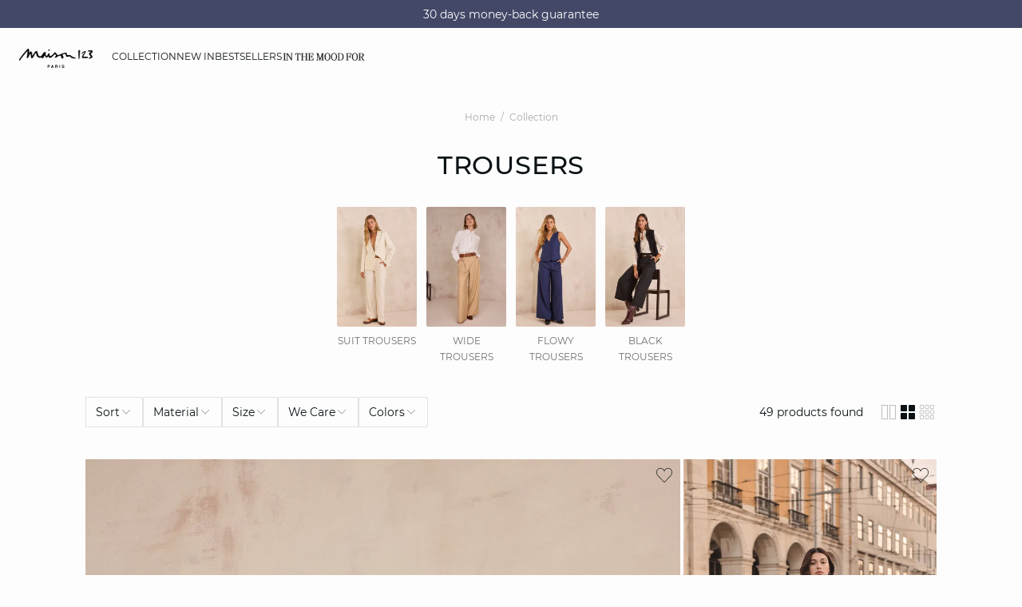

--- FILE ---
content_type: text/css
request_url: https://int.maison123.com/on/demandware.static/Sites-123_INT-Site/-/en_VN/v1767020601297/css/pages/product/subCategories.css
body_size: 1013
content:
.shadow-01{box-shadow:0 6px 16px rgba(0,0,0,.1)}.shadow-02{box-shadow:0 12px 22px rgba(0,0,0,.1)}.shadow-03{box-shadow:0 24px 34px rgba(0,0,0,.1)}.blur-01{filter:blur(4px)}.experience-categoryTitle .subCategories__fullSliderContainer.no-slider .subCategories__slider{justify-content:flex-start}@media(min-width: 900px){.experience-categoryTitle .subCategories__fullSliderContainer.no-slider .subCategories__slider{justify-content:flex-end}}.subCategories__wrapper{width:100%}.subCategories__fullSliderContainer{overflow:hidden;text-align:left;margin:auto 0;max-width:100%;width:100%;height:-moz-fit-content;height:fit-content;padding-top:32px}@media(min-width: 900px){.subCategories__fullSliderContainer{position:relative}}@media(min-width: 900px)and (min-width: 900px){.subCategories__fullSliderContainer:hover .swiper-button-prev:not(.swiper-button-disabled),.subCategories__fullSliderContainer:hover .swiper-button-next:not(.swiper-button-disabled){opacity:1;z-index:1}}.subCategories__fullSliderContainer.no-slider .swiper-button{display:none !important}.subCategories__fullSliderContainer .swiper-button{position:absolute;display:none}@media(min-width: 900px){.subCategories__fullSliderContainer .swiper-button{display:block;opacity:0;transition:opacity .3s ease-in-out;top:65px;margin-top:0;height:auto}}.subCategories__fullSliderContainer .swiper-button::after{display:none}.subCategories__fullSliderContainer .swiper-button.u-arrow.-black.-right.-medium::before,.subCategories__fullSliderContainer .swiper-button.u-arrow.-black.-left.-medium::before{padding:3px}.subCategories__fullSliderContainer .swiper-button:hover .swiper-button-prev:not(.swiper-button-disabled),.subCategories__fullSliderContainer .swiper-button:hover .swiper-button-next:not(.swiper-button-disabled){opacity:1}.subCategories__fullSliderContainer .swiper-button.swiper-button-prev{left:0}.subCategories__fullSliderContainer .swiper-button.swiper-button-next{right:0}.subCategories__fullSliderContainer .swiper-button-prev,.subCategories__fullSliderContainer .swiper-button-next{cursor:pointer}.subCategories__fullSliderContainer .swiper-button-prev.swiper-button-disabled,.subCategories__fullSliderContainer .swiper-button-next.swiper-button-disabled{cursor:unset;opacity:0;transition:opacity .3s ease-in-out}.subCategories__fullSlider{overflow:visible;padding:0;width:100%;height:auto;display:flex}@media(min-width: 900px){.subCategories__fullSlider{width:100%;overflow:hidden;margin:0 auto}}@media(min-width: 900px){.subCategories__fullSlider.no-slider .subCategories__sliderContentWrapper{max-width:-moz-fit-content;max-width:fit-content}}@media(min-width: 900px){.subCategories__fullSlider.no-slider .subCategories__slider{justify-content:center}}.subCategories__fullSlider.no-slider-mobile .subCategories__slider{justify-content:center}.subCategories__slider{overflow-x:scroll;scroll-snap-type:x mandatory;display:grid;grid-template-rows:auto;-ms-overflow-style:none;scrollbar-width:none;grid-auto-flow:column;align-items:flex-start;width:100%;justify-content:safe center;grid-auto-columns:auto;grid-gap:12px;scroll-behavior:smooth}.subCategories__slider::-webkit-scrollbar{display:none}.subCategories__slider.disable-scroll{overflow:hidden;scroll-snap-type:none}.subCategories__slider.disable-scroll .swiper-button{pointer-events:none}.subCategories__sliderContentWrapper{scroll-snap-align:start;display:flex;align-items:center;justify-content:center;text-align:center;height:auto}@media(min-width: 900px){.subCategories__sliderContentWrapper{margin-left:0}}.subCategories__sliderContent{position:relative}.subCategories__link{display:flex;width:105px;justify-content:center}@media(min-width: 900px){.subCategories__link{width:100px}}.subCategories__sliderBlockContainer{grid-row-gap:8px;display:grid}.subCategories__sliderBlockContainer:hover .subCategories__sliderMain{color:#0b1215;font-family:"Montserrat",sans-serif;font-size:14px;font-style:normal;font-weight:500;line-height:20px;letter-spacing:0}.subCategories__sliderImageContainer{width:100px;height:150px;overflow:hidden;border-radius:2px}.subCategories__sliderContentWrapper.-current .subCategories__sliderImageContainer{border:2px solid #0b1215}.subCategories__sliderImageContainer .imageContainer{display:block;width:100%;height:100%;transition:transform .4s ease}.subCategories__sliderImageContainer .lazyLoadedContainer{height:100%}.subCategories__sliderImageContainer .component-image{width:100%;height:100%;-o-object-fit:cover;object-fit:cover;vertical-align:middle}.subCategories__sliderInfoContent{text-align:center;width:95px}@media(min-width: 900px){.subCategories__sliderInfoContent{width:100px}}.subCategories__sliderContentWrapper.-current .subCategories__sliderMainContent .body-02{font-weight:700}.experience-category-categoryTitle .subCategories__slider{justify-content:safe center}.subCategories__slider{justify-content:safe center}.subCategories__sliderMain{text-transform:uppercase;font-size:0.75rem !important}


--- FILE ---
content_type: text/css
request_url: https://int.maison123.com/on/demandware.static/Sites-123_INT-Site/-/en_VN/v1767020601297/css/pages/product/productTile.css
body_size: 5406
content:
.shadow-01{box-shadow:0 6px 16px rgba(0,0,0,.1)}.shadow-02{box-shadow:0 12px 22px rgba(0,0,0,.1)}.shadow-03{box-shadow:0 24px 34px rgba(0,0,0,.1)}.blur-01{filter:blur(4px)}.wishlistContainer .pageDesigner__product .productCard{display:block}.categoryLoaderContainer{position:fixed;inset:0;background:#FFFA}.grid-content .pageDesigner__product .colorLoaderContainer{position:absolute;inset:0;background:#FFFA;z-index:7}.grid-content .pageDesigner__product:hover .search-result__quickAddToCartDesktop:not(.-showQuickAddToCartDesktop){opacity:0;visibility:hidden}.product-grid.grid-classic .grid-content.inPageDesigner .productTileWrapper,.product-grid.grid-classic .grid-content.grid-search-results .productTileWrapper{content-visibility:auto;contain-intrinsic-size:auto calc((50vw - 4px) * (1 / 0.6666666667))}.product-grid.grid-classic .grid-content.inPageDesigner .productTileWrapper.-tile-BB,.product-grid.grid-classic .grid-content.inPageDesigner .productTileWrapper.-tile-marketing,.product-grid.grid-classic .grid-content.grid-search-results .productTileWrapper.-tile-BB,.product-grid.grid-classic .grid-content.grid-search-results .productTileWrapper.-tile-marketing{contain-intrinsic-size:auto calc(100vw * (1 / 0.6666666667))}@media(min-width: 600px){.product-grid.grid-classic .grid-content.inPageDesigner .productTileWrapper.-tile-S,.product-grid.grid-classic .grid-content.grid-search-results .productTileWrapper.-tile-S{contain-intrinsic-size:auto calc((100vw * 1 / 3 - 24px) * (1 / 0.6666666667))}.product-grid.grid-classic .grid-content.inPageDesigner .productTileWrapper.-tile-XS,.product-grid.grid-classic .grid-content.grid-search-results .productTileWrapper.-tile-XS{contain-intrinsic-size:auto calc((100vw * 1 / 4 - 24px) * (1 / 0.6666666667))}.product-grid.grid-classic .grid-content.inPageDesigner .productTileWrapper.-tile-B,.product-grid.grid-classic .grid-content.grid-search-results .productTileWrapper.-tile-B{contain-intrinsic-size:auto calc((100vw * 2 / 3 - 24px) * (1 / 0.6666666667))}.product-grid.grid-classic .grid-content.inPageDesigner .productTileWrapper.-tile-S1,.product-grid.grid-classic .grid-content.grid-search-results .productTileWrapper.-tile-S1{contain-intrinsic-size:auto calc((100vw * 1 / 3 - 24px) * (1 / 0.6666666667))}.product-grid.grid-classic .grid-content.inPageDesigner .productTileWrapper.-tile-S2,.product-grid.grid-classic .grid-content.grid-search-results .productTileWrapper.-tile-S2{contain-intrinsic-size:auto calc((100vw * 1 / 3 - 24px) * (1 / 0.6666666667))}.product-grid.grid-classic .grid-content.inPageDesigner .productTileWrapper.-tile-T,.product-grid.grid-classic .grid-content.grid-search-results .productTileWrapper.-tile-T{contain-intrinsic-size:auto calc((100vw * 1 / 3) * (1 / 0.6666666667))}.product-grid.grid-classic .grid-content.inPageDesigner .productTileWrapper.-tile-BB,.product-grid.grid-classic .grid-content.grid-search-results .productTileWrapper.-tile-BB{contain-intrinsic-size:auto calc((100vw / 2 - 24px) * (1 / 0.6666666667))}.product-grid.grid-classic .grid-content.inPageDesigner .productTileWrapper.-tile-D,.product-grid.grid-classic .grid-content.grid-search-results .productTileWrapper.-tile-D{contain-intrinsic-size:auto calc((50vw) * (1 / 0.6666666667))}}@media(min-width: 600px)and (min-width: 600px){.product-grid.grid-classic .grid-content.inPageDesigner .productTileWrapper.-tile-S,.product-grid.grid-classic .grid-content.grid-search-results .productTileWrapper.-tile-S{contain-intrinsic-size:auto calc((568px * 1 / 3 - 24px) * (1 / 0.6666666667))}.product-grid.grid-classic .grid-content.inPageDesigner .productTileWrapper.-tile-XS,.product-grid.grid-classic .grid-content.grid-search-results .productTileWrapper.-tile-XS{contain-intrinsic-size:auto calc((568px * 1 / 4 - 24px) * (1 / 0.6666666667))}.product-grid.grid-classic .grid-content.inPageDesigner .productTileWrapper.-tile-B,.product-grid.grid-classic .grid-content.grid-search-results .productTileWrapper.-tile-B{contain-intrinsic-size:auto calc((568px * 2 / 3 - 24px) * (1 / 0.6666666667))}.product-grid.grid-classic .grid-content.inPageDesigner .productTileWrapper.-tile-S1,.product-grid.grid-classic .grid-content.grid-search-results .productTileWrapper.-tile-S1{contain-intrinsic-size:auto calc((568px * 1 / 3 - 24px) * (1 / 0.6666666667))}.product-grid.grid-classic .grid-content.inPageDesigner .productTileWrapper.-tile-S2,.product-grid.grid-classic .grid-content.grid-search-results .productTileWrapper.-tile-S2{contain-intrinsic-size:auto calc((568px * 1 / 3 - 24px) * (1 / 0.6666666667))}.product-grid.grid-classic .grid-content.inPageDesigner .productTileWrapper.-tile-T,.product-grid.grid-classic .grid-content.grid-search-results .productTileWrapper.-tile-T{contain-intrinsic-size:auto calc((568px * 1 / 3) * (1 / 0.6666666667))}.product-grid.grid-classic .grid-content.inPageDesigner .productTileWrapper.-tile-BB,.product-grid.grid-classic .grid-content.grid-search-results .productTileWrapper.-tile-BB{contain-intrinsic-size:auto calc((568px / 2 - 24px) * (1 / 0.6666666667))}.product-grid.grid-classic .grid-content.inPageDesigner .productTileWrapper.-tile-D,.product-grid.grid-classic .grid-content.grid-search-results .productTileWrapper.-tile-D{contain-intrinsic-size:auto calc((284px) * (1 / 0.6666666667))}}@media(min-width: 600px)and (min-width: 900px){.product-grid.grid-classic .grid-content.inPageDesigner .productTileWrapper.-tile-S,.product-grid.grid-classic .grid-content.grid-search-results .productTileWrapper.-tile-S{contain-intrinsic-size:auto calc((852px * 1 / 3 - 24px) * (1 / 0.6666666667))}.product-grid.grid-classic .grid-content.inPageDesigner .productTileWrapper.-tile-XS,.product-grid.grid-classic .grid-content.grid-search-results .productTileWrapper.-tile-XS{contain-intrinsic-size:auto calc((852px * 1 / 4 - 24px) * (1 / 0.6666666667))}.product-grid.grid-classic .grid-content.inPageDesigner .productTileWrapper.-tile-B,.product-grid.grid-classic .grid-content.grid-search-results .productTileWrapper.-tile-B{contain-intrinsic-size:auto calc((852px * 2 / 3 - 24px) * (1 / 0.6666666667))}.product-grid.grid-classic .grid-content.inPageDesigner .productTileWrapper.-tile-S1,.product-grid.grid-classic .grid-content.grid-search-results .productTileWrapper.-tile-S1{contain-intrinsic-size:auto calc((852px * 1 / 3 - 24px) * (1 / 0.6666666667))}.product-grid.grid-classic .grid-content.inPageDesigner .productTileWrapper.-tile-S2,.product-grid.grid-classic .grid-content.grid-search-results .productTileWrapper.-tile-S2{contain-intrinsic-size:auto calc((852px * 1 / 3 - 24px) * (1 / 0.6666666667))}.product-grid.grid-classic .grid-content.inPageDesigner .productTileWrapper.-tile-T,.product-grid.grid-classic .grid-content.grid-search-results .productTileWrapper.-tile-T{contain-intrinsic-size:auto calc((852px * 1 / 3) * (1 / 0.6666666667))}.product-grid.grid-classic .grid-content.inPageDesigner .productTileWrapper.-tile-BB,.product-grid.grid-classic .grid-content.grid-search-results .productTileWrapper.-tile-BB{contain-intrinsic-size:auto calc((852px / 2 - 24px) * (1 / 0.6666666667))}.product-grid.grid-classic .grid-content.inPageDesigner .productTileWrapper.-tile-D,.product-grid.grid-classic .grid-content.grid-search-results .productTileWrapper.-tile-D{contain-intrinsic-size:auto calc((426px) * (1 / 0.6666666667))}}@media(min-width: 600px)and (min-width: 1200px){.product-grid.grid-classic .grid-content.inPageDesigner .productTileWrapper.-tile-S,.product-grid.grid-classic .grid-content.grid-search-results .productTileWrapper.-tile-S{contain-intrinsic-size:auto calc((1120px * 1 / 3 - 24px) * (1 / 0.6666666667))}.product-grid.grid-classic .grid-content.inPageDesigner .productTileWrapper.-tile-XS,.product-grid.grid-classic .grid-content.grid-search-results .productTileWrapper.-tile-XS{contain-intrinsic-size:auto calc((1120px * 1 / 4 - 24px) * (1 / 0.6666666667))}.product-grid.grid-classic .grid-content.inPageDesigner .productTileWrapper.-tile-B,.product-grid.grid-classic .grid-content.grid-search-results .productTileWrapper.-tile-B{contain-intrinsic-size:auto calc((1120px * 2 / 3 - 24px) * (1 / 0.6666666667))}.product-grid.grid-classic .grid-content.inPageDesigner .productTileWrapper.-tile-S1,.product-grid.grid-classic .grid-content.grid-search-results .productTileWrapper.-tile-S1{contain-intrinsic-size:auto calc((1120px * 1 / 3 - 24px) * (1 / 0.6666666667))}.product-grid.grid-classic .grid-content.inPageDesigner .productTileWrapper.-tile-S2,.product-grid.grid-classic .grid-content.grid-search-results .productTileWrapper.-tile-S2{contain-intrinsic-size:auto calc((1120px * 1 / 3 - 24px) * (1 / 0.6666666667))}.product-grid.grid-classic .grid-content.inPageDesigner .productTileWrapper.-tile-T,.product-grid.grid-classic .grid-content.grid-search-results .productTileWrapper.-tile-T{contain-intrinsic-size:auto calc((1120px * 1 / 3) * (1 / 0.6666666667))}.product-grid.grid-classic .grid-content.inPageDesigner .productTileWrapper.-tile-BB,.product-grid.grid-classic .grid-content.grid-search-results .productTileWrapper.-tile-BB{contain-intrinsic-size:auto calc((1120px / 2 - 24px) * (1 / 0.6666666667))}.product-grid.grid-classic .grid-content.inPageDesigner .productTileWrapper.-tile-D,.product-grid.grid-classic .grid-content.grid-search-results .productTileWrapper.-tile-D{contain-intrinsic-size:auto calc((560px) * (1 / 0.6666666667))}}@media(min-width: 600px)and (min-width: 1800px){.product-grid.grid-classic .grid-content.inPageDesigner .productTileWrapper.-tile-S,.product-grid.grid-classic .grid-content.grid-search-results .productTileWrapper.-tile-S{contain-intrinsic-size:auto calc((1640px * 1 / 3 - 24px) * (1 / 0.6666666667))}.product-grid.grid-classic .grid-content.inPageDesigner .productTileWrapper.-tile-XS,.product-grid.grid-classic .grid-content.grid-search-results .productTileWrapper.-tile-XS{contain-intrinsic-size:auto calc((1640px * 1 / 4 - 24px) * (1 / 0.6666666667))}.product-grid.grid-classic .grid-content.inPageDesigner .productTileWrapper.-tile-B,.product-grid.grid-classic .grid-content.grid-search-results .productTileWrapper.-tile-B{contain-intrinsic-size:auto calc((1640px * 2 / 3 - 24px) * (1 / 0.6666666667))}.product-grid.grid-classic .grid-content.inPageDesigner .productTileWrapper.-tile-S1,.product-grid.grid-classic .grid-content.grid-search-results .productTileWrapper.-tile-S1{contain-intrinsic-size:auto calc((1640px * 1 / 3 - 24px) * (1 / 0.6666666667))}.product-grid.grid-classic .grid-content.inPageDesigner .productTileWrapper.-tile-S2,.product-grid.grid-classic .grid-content.grid-search-results .productTileWrapper.-tile-S2{contain-intrinsic-size:auto calc((1640px * 1 / 3 - 24px) * (1 / 0.6666666667))}.product-grid.grid-classic .grid-content.inPageDesigner .productTileWrapper.-tile-T,.product-grid.grid-classic .grid-content.grid-search-results .productTileWrapper.-tile-T{contain-intrinsic-size:auto calc((1640px * 1 / 3) * (1 / 0.6666666667))}.product-grid.grid-classic .grid-content.inPageDesigner .productTileWrapper.-tile-BB,.product-grid.grid-classic .grid-content.grid-search-results .productTileWrapper.-tile-BB{contain-intrinsic-size:auto calc((1640px / 2 - 24px) * (1 / 0.6666666667))}.product-grid.grid-classic .grid-content.inPageDesigner .productTileWrapper.-tile-D,.product-grid.grid-classic .grid-content.grid-search-results .productTileWrapper.-tile-D{contain-intrinsic-size:auto calc((820px) * (1 / 0.6666666667))}}@media(min-width: 900px){.product-grid.grid-classic .grid-content.inPageDesigner .productTileWrapper.-tile-S1.el1,.product-grid.grid-classic .grid-content.inPageDesigner .productTileWrapper.-tile-S1.el1+.-tile-S2.el2,.product-grid.grid-classic .grid-content.inPageDesigner .productTileWrapper.-tile-B.el1,.product-grid.grid-classic .grid-content.inPageDesigner .productTileWrapper.-tile-D,.product-grid.grid-classic .grid-content.grid-search-results .productTileWrapper.-tile-S1.el1,.product-grid.grid-classic .grid-content.grid-search-results .productTileWrapper.-tile-S1.el1+.-tile-S2.el2,.product-grid.grid-classic .grid-content.grid-search-results .productTileWrapper.-tile-B.el1,.product-grid.grid-classic .grid-content.grid-search-results .productTileWrapper.-tile-D{grid-column-start:2}.product-grid.grid-classic .grid-content.inPageDesigner .productTileWrapper.-tile-S1.el2,.product-grid.grid-classic .grid-content.inPageDesigner .productTileWrapper.-tile-S2.el3,.product-grid.grid-classic .grid-content.inPageDesigner .productTileWrapper.-tile-B.el3,.product-grid.grid-classic .grid-content.inPageDesigner .productTileWrapper.-tile-D,.product-grid.grid-classic .grid-content.grid-search-results .productTileWrapper.-tile-S1.el2,.product-grid.grid-classic .grid-content.grid-search-results .productTileWrapper.-tile-S2.el3,.product-grid.grid-classic .grid-content.grid-search-results .productTileWrapper.-tile-B.el3,.product-grid.grid-classic .grid-content.grid-search-results .productTileWrapper.-tile-D{grid-column-end:12}.product-grid.grid-classic .grid-content.inPageDesigner .productTileWrapper.-tile-BB.el1,.product-grid.grid-classic .grid-content.grid-search-results .productTileWrapper.-tile-BB.el1{grid-column-start:2;grid-column-end:7}.product-grid.grid-classic .grid-content.inPageDesigner .productTileWrapper.-tile-BB.el2,.product-grid.grid-classic .grid-content.grid-search-results .productTileWrapper.-tile-BB.el2{grid-column-start:7;grid-column-end:12}}.product-grid.grid-detailed .grid-content.inPageDesigner .productTileWrapper,.product-grid.grid-detailed .grid-content.grid-search-results .productTileWrapper{content-visibility:auto;contain-intrinsic-size:auto calc((100vw) * (1 / 0.6666666667))}@media(min-width: 600px){.product-grid.grid-detailed .grid-content.inPageDesigner .productTileWrapper.-tile-S,.product-grid.grid-detailed .grid-content.grid-search-results .productTileWrapper.-tile-S{contain-intrinsic-size:auto calc((100vw) * (1 / 0.6666666667))}.product-grid.grid-detailed .grid-content.inPageDesigner .productTileWrapper.-tile-XS,.product-grid.grid-detailed .grid-content.grid-search-results .productTileWrapper.-tile-XS{contain-intrinsic-size:auto calc((100vw) * (1 / 0.6666666667))}.product-grid.grid-detailed .grid-content.inPageDesigner .productTileWrapper.-tile-B,.product-grid.grid-detailed .grid-content.grid-search-results .productTileWrapper.-tile-B{contain-intrinsic-size:auto calc((100vw) * (1 / 0.6666666667))}.product-grid.grid-detailed .grid-content.inPageDesigner .productTileWrapper.-tile-S1,.product-grid.grid-detailed .grid-content.grid-search-results .productTileWrapper.-tile-S1{contain-intrinsic-size:auto calc((100vw) * (1 / 0.6666666667))}.product-grid.grid-detailed .grid-content.inPageDesigner .productTileWrapper.-tile-S2,.product-grid.grid-detailed .grid-content.grid-search-results .productTileWrapper.-tile-S2{contain-intrinsic-size:auto calc((100vw) * (1 / 0.6666666667))}.product-grid.grid-detailed .grid-content.inPageDesigner .productTileWrapper.-tile-T,.product-grid.grid-detailed .grid-content.grid-search-results .productTileWrapper.-tile-T{contain-intrinsic-size:auto calc((100vw) * (1 / 0.6666666667))}.product-grid.grid-detailed .grid-content.inPageDesigner .productTileWrapper.-tile-BB,.product-grid.grid-detailed .grid-content.grid-search-results .productTileWrapper.-tile-BB{contain-intrinsic-size:auto calc((100vw) * (1 / 0.6666666667))}.product-grid.grid-detailed .grid-content.inPageDesigner .productTileWrapper.-tile-D,.product-grid.grid-detailed .grid-content.grid-search-results .productTileWrapper.-tile-D{contain-intrinsic-size:auto calc((100vw) * (1 / 0.6666666667))}}@media(min-width: 600px)and (min-width: 600px){.product-grid.grid-detailed .grid-content.inPageDesigner .productTileWrapper.-tile-S,.product-grid.grid-detailed .grid-content.grid-search-results .productTileWrapper.-tile-S{contain-intrinsic-size:auto calc((568px) * (1 / 0.6666666667))}.product-grid.grid-detailed .grid-content.inPageDesigner .productTileWrapper.-tile-XS,.product-grid.grid-detailed .grid-content.grid-search-results .productTileWrapper.-tile-XS{contain-intrinsic-size:auto calc((568px) * (1 / 0.6666666667))}.product-grid.grid-detailed .grid-content.inPageDesigner .productTileWrapper.-tile-B,.product-grid.grid-detailed .grid-content.grid-search-results .productTileWrapper.-tile-B{contain-intrinsic-size:auto calc((568px) * (1 / 0.6666666667))}.product-grid.grid-detailed .grid-content.inPageDesigner .productTileWrapper.-tile-S1,.product-grid.grid-detailed .grid-content.grid-search-results .productTileWrapper.-tile-S1{contain-intrinsic-size:auto calc((568px) * (1 / 0.6666666667))}.product-grid.grid-detailed .grid-content.inPageDesigner .productTileWrapper.-tile-S2,.product-grid.grid-detailed .grid-content.grid-search-results .productTileWrapper.-tile-S2{contain-intrinsic-size:auto calc((568px) * (1 / 0.6666666667))}.product-grid.grid-detailed .grid-content.inPageDesigner .productTileWrapper.-tile-T,.product-grid.grid-detailed .grid-content.grid-search-results .productTileWrapper.-tile-T{contain-intrinsic-size:auto calc((568px) * (1 / 0.6666666667))}.product-grid.grid-detailed .grid-content.inPageDesigner .productTileWrapper.-tile-BB,.product-grid.grid-detailed .grid-content.grid-search-results .productTileWrapper.-tile-BB{contain-intrinsic-size:auto calc((568px) * (1 / 0.6666666667))}.product-grid.grid-detailed .grid-content.inPageDesigner .productTileWrapper.-tile-D,.product-grid.grid-detailed .grid-content.grid-search-results .productTileWrapper.-tile-D{contain-intrinsic-size:auto calc((568px) * (1 / 0.6666666667))}}@media(min-width: 600px)and (min-width: 900px){.product-grid.grid-detailed .grid-content.inPageDesigner .productTileWrapper.-tile-S,.product-grid.grid-detailed .grid-content.grid-search-results .productTileWrapper.-tile-S{contain-intrinsic-size:auto calc((852px) * (1 / 0.6666666667))}.product-grid.grid-detailed .grid-content.inPageDesigner .productTileWrapper.-tile-XS,.product-grid.grid-detailed .grid-content.grid-search-results .productTileWrapper.-tile-XS{contain-intrinsic-size:auto calc((852px) * (1 / 0.6666666667))}.product-grid.grid-detailed .grid-content.inPageDesigner .productTileWrapper.-tile-B,.product-grid.grid-detailed .grid-content.grid-search-results .productTileWrapper.-tile-B{contain-intrinsic-size:auto calc((852px) * (1 / 0.6666666667))}.product-grid.grid-detailed .grid-content.inPageDesigner .productTileWrapper.-tile-S1,.product-grid.grid-detailed .grid-content.grid-search-results .productTileWrapper.-tile-S1{contain-intrinsic-size:auto calc((852px) * (1 / 0.6666666667))}.product-grid.grid-detailed .grid-content.inPageDesigner .productTileWrapper.-tile-S2,.product-grid.grid-detailed .grid-content.grid-search-results .productTileWrapper.-tile-S2{contain-intrinsic-size:auto calc((852px) * (1 / 0.6666666667))}.product-grid.grid-detailed .grid-content.inPageDesigner .productTileWrapper.-tile-T,.product-grid.grid-detailed .grid-content.grid-search-results .productTileWrapper.-tile-T{contain-intrinsic-size:auto calc((852px) * (1 / 0.6666666667))}.product-grid.grid-detailed .grid-content.inPageDesigner .productTileWrapper.-tile-BB,.product-grid.grid-detailed .grid-content.grid-search-results .productTileWrapper.-tile-BB{contain-intrinsic-size:auto calc((852px) * (1 / 0.6666666667))}.product-grid.grid-detailed .grid-content.inPageDesigner .productTileWrapper.-tile-D,.product-grid.grid-detailed .grid-content.grid-search-results .productTileWrapper.-tile-D{contain-intrinsic-size:auto calc((852px) * (1 / 0.6666666667))}}@media(min-width: 600px)and (min-width: 1200px){.product-grid.grid-detailed .grid-content.inPageDesigner .productTileWrapper.-tile-S,.product-grid.grid-detailed .grid-content.grid-search-results .productTileWrapper.-tile-S{contain-intrinsic-size:auto calc((1120px / 2 - 24px) * (1 / 0.6666666667))}.product-grid.grid-detailed .grid-content.inPageDesigner .productTileWrapper.-tile-XS,.product-grid.grid-detailed .grid-content.grid-search-results .productTileWrapper.-tile-XS{contain-intrinsic-size:auto calc((1120px / 2 - 24px) * (1 / 0.6666666667))}.product-grid.grid-detailed .grid-content.inPageDesigner .productTileWrapper.-tile-B,.product-grid.grid-detailed .grid-content.grid-search-results .productTileWrapper.-tile-B{contain-intrinsic-size:auto calc((1120px / 2 - 24px) * (1 / 0.6666666667))}.product-grid.grid-detailed .grid-content.inPageDesigner .productTileWrapper.-tile-S1,.product-grid.grid-detailed .grid-content.grid-search-results .productTileWrapper.-tile-S1{contain-intrinsic-size:auto calc((1120px / 2 - 24px) * (1 / 0.6666666667))}.product-grid.grid-detailed .grid-content.inPageDesigner .productTileWrapper.-tile-S2,.product-grid.grid-detailed .grid-content.grid-search-results .productTileWrapper.-tile-S2{contain-intrinsic-size:auto calc((1120px / 2 - 24px) * (1 / 0.6666666667))}.product-grid.grid-detailed .grid-content.inPageDesigner .productTileWrapper.-tile-T,.product-grid.grid-detailed .grid-content.grid-search-results .productTileWrapper.-tile-T{contain-intrinsic-size:auto calc((1120px / 2 - 24px) * (1 / 0.6666666667))}.product-grid.grid-detailed .grid-content.inPageDesigner .productTileWrapper.-tile-BB,.product-grid.grid-detailed .grid-content.grid-search-results .productTileWrapper.-tile-BB{contain-intrinsic-size:auto calc((1120px / 2 - 24px) * (1 / 0.6666666667))}.product-grid.grid-detailed .grid-content.inPageDesigner .productTileWrapper.-tile-D,.product-grid.grid-detailed .grid-content.grid-search-results .productTileWrapper.-tile-D{contain-intrinsic-size:auto calc((1120px / 2 - 24px) * (1 / 0.6666666667))}}@media(min-width: 600px)and (min-width: 1800px){.product-grid.grid-detailed .grid-content.inPageDesigner .productTileWrapper.-tile-S,.product-grid.grid-detailed .grid-content.grid-search-results .productTileWrapper.-tile-S{contain-intrinsic-size:auto calc((1640px / 2 - 24px) * (1 / 0.6666666667))}.product-grid.grid-detailed .grid-content.inPageDesigner .productTileWrapper.-tile-XS,.product-grid.grid-detailed .grid-content.grid-search-results .productTileWrapper.-tile-XS{contain-intrinsic-size:auto calc((1640px / 2 - 24px) * (1 / 0.6666666667))}.product-grid.grid-detailed .grid-content.inPageDesigner .productTileWrapper.-tile-B,.product-grid.grid-detailed .grid-content.grid-search-results .productTileWrapper.-tile-B{contain-intrinsic-size:auto calc((1640px / 2 - 24px) * (1 / 0.6666666667))}.product-grid.grid-detailed .grid-content.inPageDesigner .productTileWrapper.-tile-S1,.product-grid.grid-detailed .grid-content.grid-search-results .productTileWrapper.-tile-S1{contain-intrinsic-size:auto calc((1640px / 2 - 24px) * (1 / 0.6666666667))}.product-grid.grid-detailed .grid-content.inPageDesigner .productTileWrapper.-tile-S2,.product-grid.grid-detailed .grid-content.grid-search-results .productTileWrapper.-tile-S2{contain-intrinsic-size:auto calc((1640px / 2 - 24px) * (1 / 0.6666666667))}.product-grid.grid-detailed .grid-content.inPageDesigner .productTileWrapper.-tile-T,.product-grid.grid-detailed .grid-content.grid-search-results .productTileWrapper.-tile-T{contain-intrinsic-size:auto calc((1640px / 2 - 24px) * (1 / 0.6666666667))}.product-grid.grid-detailed .grid-content.inPageDesigner .productTileWrapper.-tile-BB,.product-grid.grid-detailed .grid-content.grid-search-results .productTileWrapper.-tile-BB{contain-intrinsic-size:auto calc((1640px / 2 - 24px) * (1 / 0.6666666667))}.product-grid.grid-detailed .grid-content.inPageDesigner .productTileWrapper.-tile-D,.product-grid.grid-detailed .grid-content.grid-search-results .productTileWrapper.-tile-D{contain-intrinsic-size:auto calc((1640px / 2 - 24px) * (1 / 0.6666666667))}}.grid-content.inPageDesigner .productTileWrapper .experience-component:not(.experience-category-productTile),.grid-content.grid-search-results .productTileWrapper .experience-component:not(.experience-category-productTile){height:100%}.grid-content.inPageDesigner .-tile-BB,.grid-content.grid-search-results .-tile-BB{grid-column:span 2}.grid-content.inPageDesigner .-tile-D,.grid-content.grid-search-results .-tile-D{grid-column:span 2}@media(max-width: 899.98px){.grid-content.inPageDesigner .-tile-T,.grid-content.inPageDesigner .-tile-B,.grid-content.grid-search-results .-tile-T,.grid-content.grid-search-results .-tile-B{grid-column:span 2}}@media(min-width: 900px){.grid-content.inPageDesigner .productTileWrapper .pageDesigner__productBlockContainer,.grid-content.inPageDesigner .productTileWrapper .experience-component:not(.experience-category-productTile),.grid-content.inPageDesigner .productTileWrapper .pageDesigner__productBlockContent,.grid-content.grid-search-results .productTileWrapper .pageDesigner__productBlockContainer,.grid-content.grid-search-results .productTileWrapper .experience-component:not(.experience-category-productTile),.grid-content.grid-search-results .productTileWrapper .pageDesigner__productBlockContent{width:100%;overflow:hidden}.grid-content.inPageDesigner .productTileWrapper .experience-component:not(.experience-category-productTile),.grid-content.grid-search-results .productTileWrapper .experience-component:not(.experience-category-productTile){height:100%}.grid-content.inPageDesigner .-tile-S1,.grid-content.grid-search-results .-tile-S1{grid-column:9/13}.grid-content.inPageDesigner .-tile-S1.el1,.grid-content.grid-search-results .-tile-S1.el1{grid-column:1/5}.grid-content.inPageDesigner .-tile-S2,.grid-content.grid-search-results .-tile-S2{grid-column:9/13}.grid-content.inPageDesigner .-tile-S2.el2,.grid-content.grid-search-results .-tile-S2.el2{grid-column:1/5}.grid-content.inPageDesigner .-tile-S,.grid-content.grid-search-results .-tile-S{grid-column:span 4}.grid-content.inPageDesigner .-tile-XS,.grid-content.grid-search-results .-tile-XS{grid-column:span 3}.grid-content.inPageDesigner .-tile-B,.grid-content.grid-search-results .-tile-B{grid-column:1/9}.grid-classic:not(.grid-detailed) .grid-content.inPageDesigner .-tile-B,.grid-classic:not(.grid-detailed) .grid-content.grid-search-results .-tile-B{grid-row:span 2}.grid-content.inPageDesigner .-tile-B.el3,.grid-content.grid-search-results .-tile-B.el3{grid-column:5/13}.grid-classic:not(.grid-detailed) .grid-content.inPageDesigner .-tile-B .productCard,.grid-classic:not(.grid-detailed) .grid-content.inPageDesigner .-tile-S1 .productCard,.grid-classic:not(.grid-detailed) .grid-content.inPageDesigner .-tile-S2 .productCard,.grid-classic:not(.grid-detailed) .grid-content.grid-search-results .-tile-B .productCard,.grid-classic:not(.grid-detailed) .grid-content.grid-search-results .-tile-S1 .productCard,.grid-classic:not(.grid-detailed) .grid-content.grid-search-results .-tile-S2 .productCard{display:grid;grid-auto-columns:100%}}@media(min-width: 900px)and (min-width: 600px){.grid-classic:not(.grid-detailed) .grid-content.inPageDesigner .-tile-B .productCard,.grid-classic:not(.grid-detailed) .grid-content.inPageDesigner .-tile-S1 .productCard,.grid-classic:not(.grid-detailed) .grid-content.inPageDesigner .-tile-S2 .productCard,.grid-classic:not(.grid-detailed) .grid-content.grid-search-results .-tile-B .productCard,.grid-classic:not(.grid-detailed) .grid-content.grid-search-results .-tile-S1 .productCard,.grid-classic:not(.grid-detailed) .grid-content.grid-search-results .-tile-S2 .productCard{height:100%}}@media(min-width: 900px)and (min-width: 600px){.product-grid:not(.grid-mosaic) .grid-content.inPageDesigner .-tile-B .productCard,.product-grid:not(.grid-mosaic) .grid-content.inPageDesigner .-tile-S1 .productCard,.product-grid:not(.grid-mosaic) .grid-content.inPageDesigner .-tile-S2 .productCard,.product-grid:not(.grid-mosaic) .grid-content.grid-search-results .-tile-B .productCard,.product-grid:not(.grid-mosaic) .grid-content.grid-search-results .-tile-S1 .productCard,.product-grid:not(.grid-mosaic) .grid-content.grid-search-results .-tile-S2 .productCard{grid-template-rows:1fr minmax(105px, auto)}}@media(min-width: 900px){.grid-content.inPageDesigner .-tile-H,.grid-content.grid-search-results .-tile-H{grid-column:span 4}}@media(min-width: 900px){.grid-content.inPageDesigner .-tile-D,.grid-content.grid-search-results .-tile-D{grid-column:span 12}}@media(min-width: 900px){.grid-content.inPageDesigner .-tile-T,.grid-content.grid-search-results .-tile-T{grid-column:span 12}}@media(min-width: 900px){.grid-content.inPageDesigner .-tile-BB,.grid-content.grid-search-results .-tile-BB{grid-column:span 6}}@media(min-width: 900px){@supports not (aspect-ratio: 0.6666666667){.grid-content.inPageDesigner .-tile-B .aspect-ratio,.grid-content.grid-search-results .-tile-B .aspect-ratio{aspect-ratio:unset}.grid-content.inPageDesigner .-tile-B .aspect-ratio::before,.grid-content.inPageDesigner .-tile-B .aspect-ratio::after,.grid-content.grid-search-results .-tile-B .aspect-ratio::before,.grid-content.grid-search-results .-tile-B .aspect-ratio::after{display:none}.grid-content.inPageDesigner .-tile-B picture,.grid-content.grid-search-results .-tile-B picture{display:contents !important}}}.product-grid:not(.grid-mosaic) .-tile-D .pageDesigner__productBlockContainer .pageDesigner__productImageContent,.product-grid:not(.grid-mosaic) .-tile-T .pageDesigner__productBlockContainer .pageDesigner__productImageContent{display:grid;grid-template-columns:repeat(2, 1fr);grid-auto-flow:unset}.product-grid:not(.grid-mosaic) .-tile-D .visualSlider__navigation,.product-grid:not(.grid-mosaic) .-tile-D .visualIndicator__container,.product-grid:not(.grid-mosaic) .-tile-T .visualSlider__navigation,.product-grid:not(.grid-mosaic) .-tile-T .visualIndicator__container{display:none}.product-grid:not(.grid-mosaic) .-tile-D .visualSlider,.product-grid:not(.grid-mosaic) .-tile-D .visualSlider__container,.product-grid:not(.grid-mosaic) .-tile-T .visualSlider,.product-grid:not(.grid-mosaic) .-tile-T .visualSlider__container{display:contents}.product-grid:not(.grid-mosaic) .-tile-D .visualSlider__item,.product-grid:not(.grid-mosaic) .-tile-T .visualSlider__item{display:none}.product-grid:not(.grid-mosaic) .-tile-D .visualSlider__item:nth-child(1),.product-grid:not(.grid-mosaic) .-tile-T .visualSlider__item:nth-child(1){display:block}.product-grid:not(.grid-mosaic) .-tile-D .visualSlider__item:nth-child(2),.product-grid:not(.grid-mosaic) .-tile-T .visualSlider__item:nth-child(2){display:block}@media(min-width: 900px){.product-grid:not(.grid-mosaic) .-tile-T .pageDesigner__productBlockContainer .pageDesigner__productImageContent{grid-template-columns:repeat(3, 1fr)}.product-grid:not(.grid-mosaic) .-tile-T .pageDesigner__productBlockContainer .pageDesigner__productImageContent .visualSlider__item:nth-child(3){display:block}}.filterHover .pageDesigner__product:hover:not(.-hoverDisabled) .pageDesigner__productImageContent::after{content:"";height:100%;opacity:.3}.rectozoomin .pageDesigner__product:hover:not(.-hoverDisabled) .lazyLoadedContainer{transform:scale(1.1)}@media(min-width: 1200px){.pageDesigner__product:hover:not(.-hoverDisabled) .search-result__quickAddToCart{max-height:400px}}.pageDesigner__product.productCard{position:relative}.pageDesigner__product .search-result__infoTileContent .search-result__infoTileContentBlock .search-result__productCallout:not(.-active){display:none}.pageDesigner__product .search-result__wishlistDetailledContainer{display:none}.pageDesigner__product .search-result__topTileContent{display:flex;align-items:center;justify-content:space-between;margin:8px 0 0;z-index:1;order:1}.pageDesigner__product .search-result__subTileContent{display:flex;flex-direction:column;order:2}.pageDesigner__product .search-result__infoTileContent{display:flex;align-items:center;justify-content:space-between}.pageDesigner__product .search-result__infoTileContent .pageDesigner__productNotAvailableDetailed{display:none}.pageDesigner__product .search-result__color{position:relative;align-items:center;border-bottom:1px solid #e5e0df;z-index:2;order:0}.pageDesigner__product .search-result__color.-bottom{order:3;border-bottom:none}.pageDesigner__product .search-result__color .productColorsWrapper{display:flex;align-items:center;justify-content:flex-start;width:-moz-fit-content;width:fit-content;max-width:100%}.pageDesigner__product .search-result__color .scrollList__slide{width:auto;position:relative}.pageDesigner__product .search-result__color .productColor{display:block;width:16px;height:16px;padding:1px;margin:12px 8px 12px 4px;border-radius:50%;border:1px solid #e5e0df;background-size:cover;overflow:visible}.pageDesigner__product .search-result__color .productColor.-current::before{content:"";display:block;position:relative;left:-4px;top:-4px;width:18px;height:18px;border:1px solid #0b1215;border-radius:100%}.pageDesigner__product .search-result__color .productColor::after{display:block;content:"";position:absolute;inset:0}.pageDesigner__product .search-result__color .swiper-button{display:block;position:absolute;top:50%;transform:translateY(-50%);width:32px;height:32px;opacity:1;margin-top:0;background-color:#fdfdfd;transition:opacity .3s ease;z-index:6}.pageDesigner__product .search-result__color .swiper-button::after{display:none}.pageDesigner__product .search-result__color .swiper-button-prev{left:-1px;background-image:url("data:image/svg+xml,%3Csvg width='8' height='12' viewBox='0 0 8 12' fill='none' xmlns='http://www.w3.org/2000/svg'%3E%3Cpath fill-rule='evenodd' clip-rule='evenodd' d='M0.980211 5.98691C0.976138 5.85448 1.02606 5.72088 1.12998 5.61697L6.16998 0.577594C6.36998 0.377618 6.67998 0.377618 6.87998 0.577594C7.07998 0.777569 7.07998 1.08753 6.87998 1.28751L2.17999 5.98691L6.85998 10.6663C7.05998 10.8663 7.05998 11.1763 6.85998 11.3762C6.75998 11.4762 6.62998 11.5262 6.50998 11.5262H6.49998C6.36998 11.5262 6.23998 11.4762 6.14998 11.3762L1.12998 6.35686C1.02606 6.25295 0.976138 6.11935 0.980211 5.98691Z' fill='%230B1215'/%3E%3C/svg%3E");background-position:center center;background-repeat:no-repeat;background-size:8px 12px}.pageDesigner__product .search-result__color .swiper-button-next{right:-1px;background-image:url("data:image/svg+xml,%3Csvg width='8' height='12' viewBox='0 0 8 12' fill='none' xmlns='http://www.w3.org/2000/svg'%3E%3Cpath fill-rule='evenodd' clip-rule='evenodd' d='M5.82997 6.01L1.12998 1.31001C0.92998 1.11001 0.92998 0.800012 1.12998 0.600012C1.32998 0.400012 1.63998 0.400012 1.83998 0.600012L6.87998 5.64001C6.98388 5.74391 7.0338 5.8775 7.02975 6.00992C7.03385 6.1424 6.98392 6.27605 6.87999 6.37999L1.85998 11.4C1.75998 11.5 1.62999 11.55 1.50999 11.55H1.49999C1.36999 11.55 1.23998 11.5 1.14998 11.4C0.949985 11.2 0.949985 10.89 1.14998 10.69L5.82997 6.01Z' fill='%230B1215'/%3E%3C/svg%3E");background-position:center center;background-repeat:no-repeat;background-size:8px 12px}.pageDesigner__product .search-result__color .swiper-button-disabled{opacity:0;pointer-events:none}.pageDesigner__product .search-result__productContentFlag{max-width:40px;position:absolute;top:12px;font-weight:600;font-size:0.6875rem}.pageDesigner__product .search-result__productContentFlag.-left{left:12px}.pageDesigner__product .search-result__productContentFlag.-right{right:12px}.pageDesigner__product .search-result__bottomPastille{position:relative;left:8px;bottom:7px;z-index:4;display:flex}.pageDesigner__product .search-result__pastilles{display:flex;align-items:center;justify-content:flex-start}.pageDesigner__product .search-result__pastilles>*{display:inline-block;margin-bottom:8px}.pageDesigner__product .search-result__pastilles>* img{display:block;max-height:20px}.pageDesigner__product .search-result__bestSeller{color:#0b1215;padding:4px 8px}.pageDesigner__product .search-result__bottomContent{position:absolute;bottom:-1px;left:0;width:100%;z-index:7}.pageDesigner__product .search-result__wishlist{position:absolute;right:8px;top:8px;right:16px;top:16px}@media(min-width: 900px){.pageDesigner__product .search-result__wishlist{right:12px;top:12px}}.pageDesigner__product .search-result__wishlist .icon-wishlist{width:24px;height:24px;background-repeat:no-repeat;display:block;background-color:#0b1215;-webkit-mask-repeat:no-repeat;mask-repeat:no-repeat}.pageDesigner__product .search-result__wishlist .icon-wishlist.-white{-webkit-mask-image:url("../../../images/picto/heart_white.svg");mask-image:url("../../../images/picto/heart_white.svg")}.pageDesigner__product .search-result__wishlist .icon-wishlist.-full{-webkit-mask-image:url("../../../images/picto/heart_black.svg");mask-image:url("../../../images/picto/heart_black.svg")}.pageDesigner__product .search-result__detailledQuickAddToCartMobile{display:none}.pageDesigner__productBlockContainer{cursor:pointer;display:flex;position:relative}.pageDesigner__productBlockContainer.-notAvailable .pageDesigner__productImageContent,.pageDesigner__productBlockContainer.-notAvailable .pageDesigner__productContentFlag{opacity:.6}.pageDesigner__productBlockContainer.-notAvailable .component-image img{filter:brightness(70%)}.pageDesigner__productBlockContainer.-notAvailable.-videoBackground .pageDesigner__productImageContent,.pageDesigner__productBlockContainer.-notAvailable.-videoBackground .pageDesigner__productContentFlag{opacity:1}.pageDesigner__productBlockContainer.-notAvailable.-videoBackground .component-image img{filter:brightness(100%)}.pageDesigner__productBlockContainer .swiper-button{display:none;position:absolute;top:50%;transform:translateY(-50%);width:32px;height:100%;opacity:0;transition:all .3s ease-in-out;margin-top:0;z-index:6}.pageDesigner__productBlockContainer .swiper-button::after{display:none}@media(min-width: 900px){.pageDesigner__productBlockContainer .swiper-button{display:block}}.pageDesigner__productBlockContainer .swiper-button-prev{left:-32px;background-image:url("data:image/svg+xml,%3Csvg width='8' height='12' viewBox='0 0 8 12' fill='none' xmlns='http://www.w3.org/2000/svg'%3E%3Cpath fill-rule='evenodd' clip-rule='evenodd' d='M0.980211 5.98691C0.976138 5.85448 1.02606 5.72088 1.12998 5.61697L6.16998 0.577594C6.36998 0.377618 6.67998 0.377618 6.87998 0.577594C7.07998 0.777569 7.07998 1.08753 6.87998 1.28751L2.17999 5.98691L6.85998 10.6663C7.05998 10.8663 7.05998 11.1763 6.85998 11.3762C6.75998 11.4762 6.62998 11.5262 6.50998 11.5262H6.49998C6.36998 11.5262 6.23998 11.4762 6.14998 11.3762L1.12998 6.35686C1.02606 6.25295 0.976138 6.11935 0.980211 5.98691Z' fill='%230B1215'/%3E%3C/svg%3E");background-position:center center;background-repeat:no-repeat;background-size:8px 12px}.pageDesigner__productBlockContainer .swiper-button-next{right:-32px;background-image:url("data:image/svg+xml,%3Csvg width='8' height='12' viewBox='0 0 8 12' fill='none' xmlns='http://www.w3.org/2000/svg'%3E%3Cpath fill-rule='evenodd' clip-rule='evenodd' d='M5.82997 6.01L1.12998 1.31001C0.92998 1.11001 0.92998 0.800012 1.12998 0.600012C1.32998 0.400012 1.63998 0.400012 1.83998 0.600012L6.87998 5.64001C6.98388 5.74391 7.0338 5.8775 7.02975 6.00992C7.03385 6.1424 6.98392 6.27605 6.87999 6.37999L1.85998 11.4C1.75998 11.5 1.62999 11.55 1.50999 11.55H1.49999C1.36999 11.55 1.23998 11.5 1.14998 11.4C0.949985 11.2 0.949985 10.89 1.14998 10.69L5.82997 6.01Z' fill='%230B1215'/%3E%3C/svg%3E");background-position:center center;background-repeat:no-repeat;background-size:8px 12px}.pageDesigner__productBlockContainer:hover .search-result__bottomContent:not(:hover)~.swiper-button{opacity:1}.pageDesigner__productBlockContainer:hover .search-result__bottomContent:not(:hover)~.swiper-button.swiper-button-prev{left:0}.pageDesigner__productBlockContainer:hover .search-result__bottomContent:not(:hover)~.swiper-button.swiper-button-next{right:0}.pageDesigner__productBlockContainer:hover .search-result__bottomContent:not(:hover)~.swiper-button.swiper-button-disabled{opacity:.3;pointer-events:auto}.pageDesigner__productBlockContainer .search-result__wishlistContainer{position:absolute;right:0;top:0}.pageDesigner__productBlockContainer .search-result__color{display:none}.pageDesigner__productBlockContainer .productNameGamme{font-family:"Montserrat",sans-serif;font-size:12px;font-style:normal;font-weight:400;line-height:16px;letter-spacing:0}@media(max-width: 899.98px){.pageDesigner__productBlockContainer .productNameGamme{font-family:"Montserrat",sans-serif;font-size:10px;font-style:normal;font-weight:400;line-height:14px;letter-spacing:0}}.pageDesigner__detailedSwipeBtnContainer{display:none}.pageDesigner__productImageContainer{position:relative;height:100%;width:100%}.pageDesigner__productImageContainer .scrollListPagination{opacity:1;transition:opacity .3s ease-in-out}.pageDesigner__productImageContainer .scrollListPagination.hide{opacity:0}.pageDesigner__productImageContent{height:100%}.pageDesigner__productImageContent .visualSlider,.pageDesigner__productImageContent .visualSlider__container{height:100%}.pageDesigner__productImageContent.scrollList .lazyLoadedContainer:not(:first-child){display:block}.pageDesigner__productImageContent.-greyscale img{filter:url("data:image/svg+xml;utf8,&lt;svg xmlns='http://www.w3.org/2000/svg'&gt;&lt;filter id='grayscale'&gt;&lt;feColorMatrix type='matrix' values='0.3333 0.3333 0.3333 0 0 0.3333 0.3333 0.3333 0 0 0.3333 0.3333 0.3333 0 0 0 0 0 1 0'/&gt;&lt;/filter&gt;&lt;/svg&gt;#grayscale");filter:grayscale(100%)}.pageDesigner__productImageContent .lazyLoadedContainer{display:flex;align-items:stretch;transition:opacity .2s ease-in-out,transform .2s ease-in-out;flex-direction:column;height:100%}.pageDesigner__productImageContent .lazyLoadedContainer img{width:100%;height:100%;-o-object-fit:cover;object-fit:cover;place-self:flex-start flex-start}.product-grid.-appProductList .pageDesigner__productImageContent .lazyLoadedContainer img{height:auto}.pageDesigner__productImageContent .lazyLoadedContainer picture{display:contents}@supports not (aspect-ratio: 1){.pageDesigner__productImageContent .lazyLoadedContainer picture{display:block}}.pageDesigner__productImageContent .lazyLoadedContainer:not(:first-child){display:none}.rectozoomin .pageDesigner__productImageContent .lazyLoadedContainer{transition:opacity .2s ease-in-out,transform .4s ease-in-out}.pageDesigner__productImageContent::after{content:none;width:100%;height:40%;position:absolute;bottom:0;left:0;background:linear-gradient(to top, black 0%, rgba(0, 0, 0, 0.987) 8.1%, rgba(0, 0, 0, 0.951) 15.5%, rgba(0, 0, 0, 0.896) 22.5%, rgba(0, 0, 0, 0.825) 29%, rgba(0, 0, 0, 0.741) 35.3%, rgba(0, 0, 0, 0.648) 41.2%, rgba(0, 0, 0, 0.55) 47.1%, rgba(0, 0, 0, 0.45) 52.9%, rgba(0, 0, 0, 0.352) 58.8%, rgba(0, 0, 0, 0.259) 64.7%, rgba(0, 0, 0, 0.175) 71%, rgba(0, 0, 0, 0.104) 77.5%, rgba(0, 0, 0, 0.049) 84.5%, rgba(0, 0, 0, 0.013) 91.9%, rgba(0, 0, 0, 0) 100%);pointer-events:none;transform:translate3d(0, 0, 0);opacity:0;transition:all ease-in-out;z-index:1}.pageDesigner__productOverlay{display:none}.pageDesigner__productBlockContent{width:100%;display:flex;flex-direction:column}.pageDesigner__productBlockContent .product-name-description,.pageDesigner__productBlockContent .product-name-productSet{display:none}.pageDesigner__productBlockContent .search-result__topTileContent .search-result__color{display:none}.pageDesigner__productBlockContent .productNoteReview{display:none}.pageDesigner__productBlockContent .productNameGamme{font-family:"Montserrat",sans-serif;font-size:12px;font-style:normal;font-weight:400;line-height:16px;letter-spacing:0}@media(max-width: 899.98px){.pageDesigner__productBlockContent .productNameGamme{font-family:"Montserrat",sans-serif;font-size:10px;font-style:normal;font-weight:400;line-height:14px;letter-spacing:0}}.pageDesigner__productContentFlag{position:absolute;top:12px;font-weight:600;font-size:0.6875rem}.pageDesigner__productContentFlag.-left{left:12px}.pageDesigner__productContentFlag.-right{right:12px}.pageDesigner__tuileSubContent{display:flex;align-items:center;justify-content:flex-start}@media(min-width: 900px){.hidePriceDesktop .pageDesigner__tuileSubContent{display:none}}@media(max-width: 899.98px){.hidePriceMobile .pageDesigner__tuileSubContent{display:none}}.pageDesigner__tuileSubContent .badge{padding:6px 8px 4px}.pageDesigner__productNotAvailable{position:absolute;top:50%;left:50%;transform:translate3d(-50%, -50%, 0);width:100%;z-index:3}.pageDesigner__productNotAvailableBtn{color:#fdfdfd;transition:all ease-in-out .3s;opacity:1;margin:0 auto;text-align:center}.product-grid .productTileWrapper .abTestCategInfos,.category-seo .productTileWrapper .abTestCategInfos{visibility:hidden;max-height:0;opacity:0;transition:all .3s ease-in-out;display:block}.product-grid .productTileWrapper .abTestCategInfos:not(.-active,.-visible),.category-seo .productTileWrapper .abTestCategInfos:not(.-active,.-visible){margin:0;padding:0}.product-grid .hideOnClassic{display:none}.product-grid .productCard .showClassic{display:block}.product-grid.grid-classic .productCard .gamme:not(.showClassic){display:none}@media(min-width: 900px){.product-grid.grid-classic:has(.grid-content.-formatSSS){display:grid;grid-template-columns:repeat(12, 1fr)}.product-grid.grid-classic:has(.grid-content.-formatSSS) .grid-content{grid-column-start:2;grid-column-end:12}}@media(min-width: 900px){.product-grid.grid-detailed{display:grid;grid-template-columns:repeat(12, 1fr)}}.product-grid.grid-detailed .hideOnClassic{display:flex}.product-grid.grid-detailed .grid-content{display:block}@media(min-width: 900px){.product-grid.grid-detailed .grid-content{display:grid;grid-column-start:2;grid-column-end:12}}.product-grid.grid-detailed .grid-content:not(.inPageDesigner):not(.grid-search-results){grid-template-columns:repeat(12, 1fr)}.product-grid.grid-detailed .grid-content .gamme{display:block}.product-grid.grid-detailed .grid-content .gamme.-onlyClassic{display:none}.product-grid.grid-detailed .grid-content.inPageDesigner .productTileWrapper,.product-grid.grid-detailed .grid-content.grid-search-results .productTileWrapper{grid-column:span 6}.product-grid.grid-detailed .grid-content .productTileWrapper:not(.tile-experience){display:block;margin-bottom:var(--sfra-gutter-y)}@media(min-width: 900px){.product-grid.grid-detailed .grid-content .productTileWrapper:not(.tile-experience){margin-bottom:0}}.product-grid.grid-detailed .grid-content .productTileWrapper.tile-experience:not(.tile-marketing){display:none}.product-grid.grid-detailed .grid-content .productTileWrapper.tile-experience.tile-marketing{display:block;grid-column:span 12;margin-bottom:var(--sfra-gutter-y)}@media(min-width: 900px){.product-grid.grid-detailed .grid-content .productTileWrapper.tile-experience.tile-marketing{margin-bottom:0}}.product-grid.grid-detailed .grid-content .productTileWrapper.col-6{width:100%;grid-column:span 6}.product-grid.grid-detailed .grid-content .product-name-description{order:3;display:block;z-index:7}.product-grid.grid-detailed .grid-content .product-name-description .content{display:inline}.product-grid.grid-detailed .grid-content .product-name-description .seeMore{display:inline}.product-grid.grid-detailed .grid-content .productNoteReview{display:flex;margin-top:0;padding-right:10px;margin-right:10px;order:4;cursor:auto}.product-grid.grid-detailed .grid-content .productNoteReview .productNoteReview__rate{color:#726e6e}.product-grid.grid-detailed .grid-content .product-name-productSet{order:5}.product-grid.grid-detailed .grid-content .-tile-D .pageDesigner__productBlockContainer .pageDesigner__productImageContent,.product-grid.grid-detailed .grid-content .-tile-T .pageDesigner__productBlockContainer .pageDesigner__productImageContent{display:block}.product-grid.grid-detailed .grid-content .-tile-D .pageDesigner__productBlockContainer .pageDesigner__productImageContent .visualSlider__item:nth-child(2),.product-grid.grid-detailed .grid-content .-tile-D .pageDesigner__productBlockContainer .pageDesigner__productImageContent .visualSlider__item:nth-child(3),.product-grid.grid-detailed .grid-content .-tile-T .pageDesigner__productBlockContainer .pageDesigner__productImageContent .visualSlider__item:nth-child(2),.product-grid.grid-detailed .grid-content .-tile-T .pageDesigner__productBlockContainer .pageDesigner__productImageContent .visualSlider__item:nth-child(3){display:none}.product-grid.grid-detailed .grid-content .-tile-B .pageDesigner__productBlockContainer>*{position:relative}#productInfosPanel .productInformations__container{display:flex;flex-direction:column;gap:24px}#productInfosPanel .productInformations__container .productInformations__detail hr{margin:24px 0}#productInfosPanel .productInformations__container .productInformations__detail:last-child{margin-bottom:64px}#productInfosPanel .productInformations__container .productInformations__detail.loading{text-align:center}#productInfosPanel .productInformations__container .productInformations__detail .globalModelDesc{display:flex;align-items:center;gap:6px;margin-top:8px;margin-bottom:8px;color:#726e6e}#productInfosPanel .productInformations__container .productInformations__detail .globalModelDesc .icon{background:#726e6e}#productInfosPanel .productInformations__container .productInformations__detail .globalModelDesc .modelDesc{display:none}#productInfosPanel .productInformations__container .productInformations__detail .globalModelDesc+.productInformations__reference{margin-top:8px}#productInfosPanel .panel__close{display:flex;align-items:center;position:initial;padding:0}#productInfosPanel .panel__close .productInfosPanel__title{width:100%;text-align:center}#productInfosPanel .videoContainer{height:40vh}#productInfosPanel .productInformations__title{position:relative;display:flex;flex-wrap:wrap;align-items:center;justify-content:flex-start;padding:24px 0;cursor:pointer}#productInfosPanel .productInformations__title .icon{position:absolute;right:8px;width:12px;height:12px;-webkit-mask-size:inherit;mask-size:inherit}@media(min-width: 900px){#productInfosPanel .productInformations__title{padding:16px 0;justify-content:center;text-align:center;max-width:90%;margin:auto;word-break:break-word}#productInfosPanel .productInformations__title:hover{text-decoration:underline}#productInfosPanel .productInformations__title .icon{display:none}}#productInfosPanel .productInformations__subTitle{margin-bottom:16px}#productInfosPanel .productInformations__subTitle:not(:first-child){margin-top:16px}#productInfosPanel .productInformations__weCareIntro{margin-bottom:16px}#productInfosPanel .productInformations__shortDescription{overflow:hidden;display:-webkit-box;text-overflow:ellipsis;-webkit-box-orient:vertical;-webkit-line-clamp:3;margin-top:20px;flex-basis:100%;font-weight:normal}#productInfosPanel .productInformations__shortDescription>*{display:contents}#productInfosPanel .productInformations__careIcons{display:flex;flex-direction:column;gap:8px}#productInfosPanel .productInformations__careIcon{display:flex;align-items:center;gap:8px}#productInfosPanel .productInformations__careIconLabel{position:relative;padding-left:16px}#productInfosPanel .productInformations__careIconLabel::before{content:"";position:absolute;left:0;top:50%;transform:translateY(-50%);background:#0b1215;height:1px;width:8px}#productInfosPanel .productInformations__booking{display:block;width:100%}#productInfosPanel .productInformations__agec{margin:12px 0;display:flex}#productInfosPanel .productInformations__agec:last-child{margin-bottom:0}#productInfosPanel .productInformations__agecValue{color:#726e6e}#productInfosPanel .productInformations__agecValue::before{content:"—";padding:0 4px}#productInfosPanel .productInformations__detail:not(:has(>*)){display:none}#productInfosPanel .productInformations__detail:not(:has(>*))+.divider-horizontal{display:none}#productInfosPanel .productInformations__reference{margin-top:24px}.pageDesigner__product .search-result__bestSeller{background:#0b1215;color:#fdfdfd}.pageDesigner__product .search-result__infoTileContent{margin-top:4px}.pageDesigner__product .search-result__productCallout{margin-top:8px;padding:0}.pageDesigner__productCallout{margin-top:8px;padding:0}.pageDesigner__productNotAvailableBtn{font-family:"Montserrat",sans-serif;font-size:12px;font-style:normal;font-weight:400;line-height:16px;letter-spacing:0;-webkit-text-decoration-line:underline;text-decoration-line:underline;cursor:pointer;display:table;background-image:none;text-decoration:underline;text-align:center;max-width:90%}#backInStockPanel .backInStockForm__email{border-radius:0;font-size:1rem}@media(min-width: 900px){#backInStockPanel .backInStockForm__email{font-size:0.8125rem}}.grid-detailed .grid-content .productTileWrapper .productNoteReview__star::before{color:#0b1215}


--- FILE ---
content_type: text/css
request_url: https://int.maison123.com/on/demandware.static/-/Library-Sites-123_SharedLibrary/en_VN/v1768968911814/animation/floating-bar/floating.css
body_size: 531
content:
@keyframes floatingBarFadeinout {

      0%,
      49% {
            display: flex;
            opacity: 1;
            z-index: 9;
      }

      51%,
      to {
            display: none;
            opacity: 0;
            z-index: 1;
      }
}

@keyframes floatingBarFadeinout3item {

      0%,
      32% {
            display: flex;
            opacity: 1;
            z-index: 9;
      }

      33%,
      to {
            display: none;
            opacity: 0;
            z-index: 1;
      }
}

@keyframes floatingBarFadeinout4item {

      0%,
      22%,
      23%,
      24% {
            display: flex;
            opacity: 1;
            z-index: 9;
      }

      25%,
      26%,
      to {
            display: none;
            opacity: 0;
            z-index: 1;
      }
}

.floating_bar_HP,
.floating_bar_HP ul {
      width: 100%;
      height: 100%;
      position: relative
}

.floating_bar_HP {
      overflow: hidden;
      border: 0
}

.floating_bar_HP ul {
      padding: 0;
      margin: 0;
      list-style: none
}

.floating_bar_HP li {
      width: 100%;
      height: 100%;
      display: flex;
      align-items: center;
      justify-content: center;
      text-align: center;
      position: absolute;
      top: 0;
      left: 0;
      opacity: 0;
      z-index: 1
}

.floating_bar_HP li a {
      color: #fff;
}

.floating_bar_HP li .paragraph-body {
      color: #fff
}

.floating_bar_HP .floatingTextMobile {
      display: block
}

.floating_bar_HP .floatingTextMobile .font-size-mobile {
      font-size: .7em
}

.floating_bar_HP .floatingTextDesktop {
      display: none
}

.floating_bar_HP._2msg_2021 li.item1 {
      animation: floatingBarFadeinout 10s infinite .1s linear;
      -webkit-animation: floatingBarFadeinout 10s infinite .1s linear;
      transition: .5s linear all
}

.floating_bar_HP._2msg_2021 li.item2 {
      animation: floatingBarFadeinout 10s infinite 5.1s linear;
      -webkit-animation: floatingBarFadeinout 10s infinite 5.1s linear;
      transition: .5s linear all
}

.floating_bar_HP._3msg_2021 .item1 {
      animation: floatingBarFadeinout3item 15s infinite .1s linear;
      -webkit-animation: floatingBarFadeinout3item 15s infinite .1s linear;
      transition: .5s linear all
}

.floating_bar_HP._3msg_2021 .item2 {
      animation: floatingBarFadeinout3item 15s infinite 5.1s linear;
      -webkit-animation: floatingBarFadeinout3item 15s infinite 5.1s linear;
      transition: .5s linear all
}

.floating_bar_HP._3msg_2021 .item3 {
      animation: floatingBarFadeinout3item 15s infinite 10.1s linear;
      -webkit-animation: floatingBarFadeinout3item 15s infinite 10.1s linear;
      transition: .5s linear all
}

.floating_bar_HP._4msg_2022 .item1 {
      animation: floatingBarFadeinout4item 20s infinite .1s linear;
      -webkit-animation: floatingBarFadeinout4item 20s infinite .1s linear;
      transition: .5s linear all
}

.floating_bar_HP._4msg_2022 .item2 {
      animation: floatingBarFadeinout4item 20s infinite 5.1s linear;
      -webkit-animation: floatingBarFadeinout4item 20s infinite 5.1s linear;
      transition: .5s linear all
}

.floating_bar_HP._4msg_2022 .item3 {
      animation: floatingBarFadeinout4item 20s infinite 10.1s linear;
      -webkit-animation: floatingBarFadeinout4item 20s infinite 10.1s linear;
      transition: .5s linear all
}

.floating_bar_HP._4msg_2022 .item4 {
      animation: floatingBarFadeinout4item 20s infinite 15.1s linear;
      -webkit-animation: floatingBarFadeinout4item 20s infinite 15.1s linear;
      transition: .5s linear all
}


.floating_bar_HP p.body-03 {
      display: flex;
      flex-direction: row;
      align-items: center;
      justify-content: center;
}

.floating_bar_HP p.body-03 span.font-size-mobile {
      display: flex;
      flex-direction: row;
      align-items: center;
      justify-content: center;
}

.floating_bar_HP a span {
      display: block;
}

/* Style pour base body */
.floatingBar#floatingBanner .floatingBar__content {
      max-width: 100%;
      width: 100%;
}

.floatingBar#floatingBanner .floatingBar__close {
      display: none;
}

@media (min-width:1024px) {
      .floating_bar_HP .floatingTextMobile {
            display: none
      }

      .floating_bar_HP .floatingTextDesktop {
            display: block
      }
}

--- FILE ---
content_type: text/javascript; charset=utf-8
request_url: https://p.cquotient.com/pebble?tla=aaww-123_INT&activityType=viewCategory&callback=CQuotient._act_callback0&cookieId=ab7008reSkMMrUNiq4UapJmqX7&userId=&emailId=&products=id%3A%3A652764601%7C%7Csku%3A%3A%3B%3Bid%3A%3A655918693%7C%7Csku%3A%3A%3B%3Bid%3A%3A652910424%7C%7Csku%3A%3A%3B%3Bid%3A%3A653600127%7C%7Csku%3A%3A%3B%3Bid%3A%3A655947891%7C%7Csku%3A%3A%3B%3Bid%3A%3A654932307%7C%7Csku%3A%3A%3B%3Bid%3A%3A655887937%7C%7Csku%3A%3A%3B%3Bid%3A%3A654924227%7C%7Csku%3A%3A%3B%3Bid%3A%3A655347626%7C%7Csku%3A%3A%3B%3Bid%3A%3A653965450%7C%7Csku%3A%3A%3B%3Bid%3A%3A655888073%7C%7Csku%3A%3A%3B%3Bid%3A%3A654424701%7C%7Csku%3A%3A%3B%3Bid%3A%3A655289906%7C%7Csku%3A%3A%3B%3Bid%3A%3A655947793%7C%7Csku%3A%3A%3B%3Bid%3A%3A655631984%7C%7Csku%3A%3A%3B%3Bid%3A%3A655945183%7C%7Csku%3A%3A%3B%3Bid%3A%3A655945278%7C%7Csku%3A%3A%3B%3Bid%3A%3A655517941%7C%7Csku%3A%3A%3B%3Bid%3A%3A655888175%7C%7Csku%3A%3A%3B%3Bid%3A%3A653965448%7C%7Csku%3A%3A%3B%3Bid%3A%3A655631991%7C%7Csku%3A%3A%3B%3Bid%3A%3A647871927%7C%7Csku%3A%3A%3B%3Bid%3A%3A655319927%7C%7Csku%3A%3A%3B%3Bid%3A%3A653600107%7C%7Csku%3A%3A%3B%3Bid%3A%3A654424744%7C%7Csku%3A%3A%3B%3Bid%3A%3A655572191%7C%7Csku%3A%3A%3B%3Bid%3A%3A655450471%7C%7Csku%3A%3A%3B%3Bid%3A%3A647871907%7C%7Csku%3A%3A%3B%3Bid%3A%3A655286601%7C%7Csku%3A%3A%3B%3Bid%3A%3A655517950%7C%7Csku%3A%3A&categoryId=pantalons&refinements=%5B%7B%22name%22%3A%22Category%22%2C%22value%22%3A%22pantalons%22%7D%5D&personalized=false&sortingRule=Promo%207%20jours&realm=AAWW&siteId=123_INT&instanceType=prd&queryLocale=en_VN&locale=en_VN&referrer=&currentLocation=https%3A%2F%2Fint.maison123.com%2Fen_VN%2Ftrousers%2F&ls=true&_=1768977207486&v=v3.1.3&fbPixelId=__UNKNOWN__
body_size: 267
content:
/**/ typeof CQuotient._act_callback0 === 'function' && CQuotient._act_callback0([{"k":"__cq_uuid","v":"ab7008reSkMMrUNiq4UapJmqX7","m":34128000},{"k":"__cq_seg","v":"0~0.00!1~0.00!2~0.00!3~0.00!4~0.00!5~0.00!6~0.00!7~0.00!8~0.00!9~0.00","m":2592000}]);

--- FILE ---
content_type: image/svg+xml
request_url: https://int.maison123.com/on/demandware.static/Sites-123_INT-Site/-/en_VN/v1767020601297/images/pictos/icon-wecare2.svg
body_size: 932
content:
<svg width="24" height="24" viewBox="0 0 24 24" fill="none" xmlns="http://www.w3.org/2000/svg">
<path opacity="0.4" d="M5.66301 9.64234C7.17475 7.09976 9.9799 6.15459 13.2901 5.36576C15.665 4.7998 18.5968 2.79919 19.2222 2.7998C20.0696 2.80064 20.0699 12.2083 15.8327 16.4849C12.791 19.5548 8.46886 19.2945 6.50991 17.3168C4.55098 15.3392 3.96904 12.4914 5.66301 9.64234Z" fill="#073631"/>
<path fill-rule="evenodd" clip-rule="evenodd" d="M18.0382 3.58067C18.0382 3.58055 18.0393 3.58343 18.0413 3.58968C18.0391 3.58393 18.0381 3.5808 18.0382 3.58067ZM17.9501 7.82112C18.1134 6.70835 18.1733 5.6974 18.1641 4.91022C17.9902 5.00108 17.8028 5.09887 17.5992 5.20376C16.4987 5.77071 15.024 6.49457 13.6378 6.8249C10.2926 7.62208 8.10676 8.46731 6.95233 10.4089C5.84951 12.2637 5.97288 14.0282 6.9057 15.4411C7.29933 15.0054 7.7303 14.5869 8.19647 14.214C9.44219 13.2174 10.1853 12.5981 10.6144 12.2303C10.8289 12.0465 10.9639 11.9264 11.0433 11.8542C11.083 11.8181 11.1084 11.7943 11.1228 11.7807L11.1362 11.7679L11.1349 11.7692C11.4279 11.4766 11.9025 11.4767 12.1953 11.7695C12.4882 12.0625 12.4881 12.5373 12.1952 12.8302L12.1941 12.8313L12.1928 12.8326L12.1897 12.8357L12.1813 12.8439L12.1543 12.8697C12.1316 12.8912 12.0985 12.9221 12.0522 12.9641C11.9598 13.0482 11.8136 13.178 11.5905 13.3692C11.1447 13.7513 10.3878 14.3819 9.13351 15.3853C8.69915 15.7328 8.29404 16.1328 7.92209 16.5549C9.39623 17.613 12.4293 17.7887 14.7671 15.4291C16.5465 13.6332 17.542 10.6011 17.9501 7.82112ZM6.99419 17.736C9.11633 19.3148 13.0214 19.3223 15.8327 16.4849C20.0699 12.2083 20.0696 2.80064 19.2222 2.7998C18.9654 2.79955 18.3198 3.13667 17.4836 3.57334C16.2832 4.20019 14.6899 5.03218 13.2901 5.36576C9.9799 6.15459 7.17475 7.09976 5.66301 9.64234C4.15109 12.1852 4.45219 14.727 5.92717 16.6501C5.60863 17.0866 5.32806 17.515 5.08753 17.9086C4.73063 18.4926 4.45482 19.0117 4.2676 19.3861C4.17389 19.5735 4.10209 19.7253 4.05316 19.8315C4.02868 19.8846 4.00991 19.9264 3.99695 19.9556L3.98189 19.9898L3.97765 19.9995L3.97636 20.0025L3.97563 20.0042C3.81246 20.3849 3.98883 20.8258 4.36955 20.989C4.75019 21.1521 5.19127 20.9753 5.35451 20.5947L5.35684 20.5893L5.36793 20.5642C5.37817 20.5411 5.39406 20.5057 5.41549 20.4592C5.45835 20.3662 5.52327 20.2289 5.60925 20.0569C5.78141 19.7126 6.03685 19.2317 6.36745 18.6907C6.55491 18.384 6.76437 18.0615 6.99419 17.736ZM19.4628 4.27229C19.477 4.26745 19.4835 4.26576 19.4832 4.26612C19.4829 4.26648 19.4759 4.2689 19.4628 4.27229Z" fill="#073631"/>
</svg>
